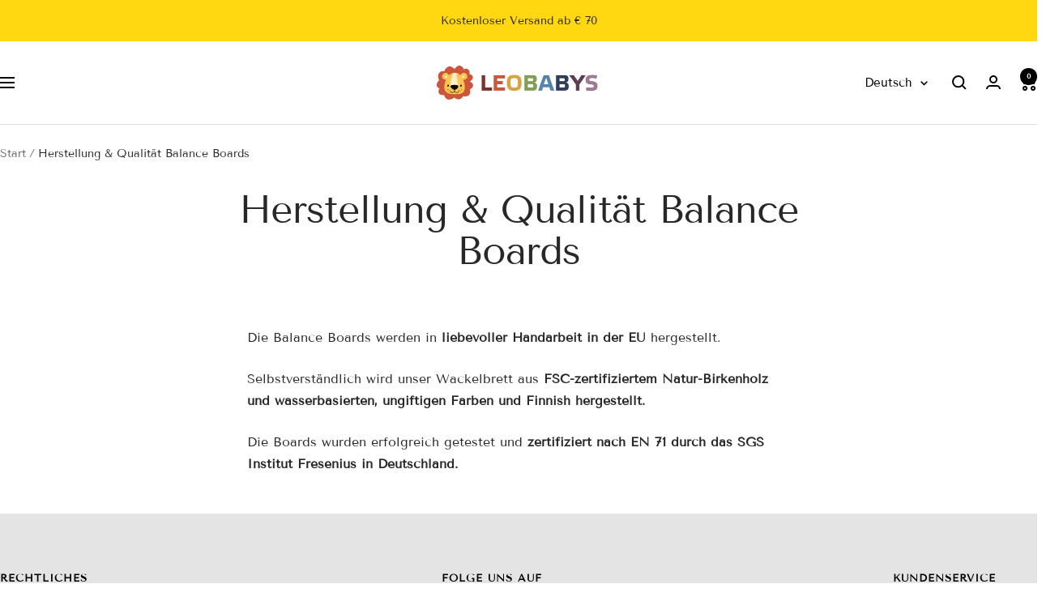

--- FILE ---
content_type: text/javascript
request_url: https://www.leobabys.com/cdn/shop/t/67/assets/custom.js?v=167639537848865775061756082312
body_size: -637
content:
//# sourceMappingURL=/cdn/shop/t/67/assets/custom.js.map?v=167639537848865775061756082312
